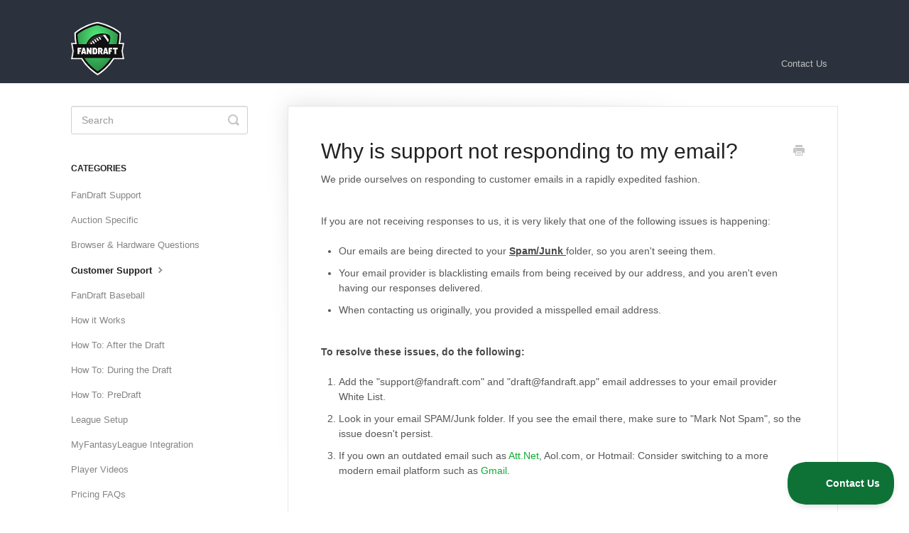

--- FILE ---
content_type: text/html; charset=utf-8
request_url: https://help.fandraft.com/article/7-why-is-support-not-responding-to-my-email
body_size: 3821
content:


<!DOCTYPE html>
<html>
    
<head>
    <meta charset="utf-8"/>
    <title>Why is support not responding to my email? - FanDraft Help Center</title>
    <meta name="viewport" content="width=device-width, maximum-scale=1"/>
    <meta name="apple-mobile-web-app-capable" content="yes"/>
    <meta name="format-detection" content="telephone=no">
    <meta name="description" content="We pride ourselves on responding to customer emails in a rapidly expedited fashion. If you are not receiving responses to us, it is very likely that one of the "/>
    <meta name="author" content="FanDraft"/>
    <link rel="canonical" href="https://help.fandraft.com/article/7-why-is-support-not-responding-to-my-email"/>
    
        
   
            <meta name="twitter:card" content="summary"/>
            <meta name="twitter:title" content="Why is support not responding to my email?" />
            <meta name="twitter:description" content="We pride ourselves on responding to customer emails in a rapidly expedited fashion. If you are not receiving responses to us, it is very likely that one of the "/>


    

    
        <link rel="stylesheet" href="//d3eto7onm69fcz.cloudfront.net/assets/stylesheets/launch-1768939020536.css">
    
    <style>
        body { background: #ffffff; }
        .navbar .navbar-inner { background: #2c323d; }
        .navbar .nav li a, 
        .navbar .icon-private-w  { color: #c0c0c0; }
        .navbar .brand, 
        .navbar .nav li a:hover, 
        .navbar .nav li a:focus, 
        .navbar .nav .active a, 
        .navbar .nav .active a:hover, 
        .navbar .nav .active a:focus  { color: #ffffff; }
        .navbar a:hover .icon-private-w, 
        .navbar a:focus .icon-private-w, 
        .navbar .active a .icon-private-w, 
        .navbar .active a:hover .icon-private-w, 
        .navbar .active a:focus .icon-private-w { color: #ffffff; }
        #serp-dd .result a:hover,
        #serp-dd .result > li.active,
        #fullArticle strong a,
        #fullArticle a strong,
        .collection a,
        .contentWrapper a,
        .most-pop-articles .popArticles a,
        .most-pop-articles .popArticles a:hover span,
        .category-list .category .article-count,
        .category-list .category:hover .article-count { color: #0dad34; }
        #fullArticle, 
        #fullArticle p, 
        #fullArticle ul, 
        #fullArticle ol, 
        #fullArticle li, 
        #fullArticle div, 
        #fullArticle blockquote, 
        #fullArticle dd, 
        #fullArticle table { color:#585858; }
    </style>
    
    <link rel="apple-touch-icon-precomposed" href="//d33v4339jhl8k0.cloudfront.net/docs/assets/65e4914a00759c71a0083da3/images/65e4c5990f2a4c04f24d9f76/fandraft_shield.png">
    <link rel="shortcut icon" type="image/png" href="//d33v4339jhl8k0.cloudfront.net/docs/assets/65e4914a00759c71a0083da3/images/65e4c599e1b8450992792328/football_logo_shield.png">
    <!--[if lt IE 9]>
    
        <script src="//d3eto7onm69fcz.cloudfront.net/assets/javascripts/html5shiv.min.js"></script>
    
    <![endif]-->
    
        <script type="application/ld+json">
        {"@context":"https://schema.org","@type":"WebSite","url":"https://help.fandraft.com","potentialAction":{"@type":"SearchAction","target":"https://help.fandraft.com/search?query={query}","query-input":"required name=query"}}
        </script>
    
        <script type="application/ld+json">
        {"@context":"https://schema.org","@type":"BreadcrumbList","itemListElement":[{"@type":"ListItem","position":1,"name":"FanDraft Help Center","item":"https://help.fandraft.com"},{"@type":"ListItem","position":2,"name":"FanDraft","item":"https://help.fandraft.com/collection/1-fandraft"},{"@type":"ListItem","position":3,"name":"Why is support not responding to my email?","item":"https://help.fandraft.com/article/7-why-is-support-not-responding-to-my-email"}]}
        </script>
    
    
</head>
    
    <body>
        
<header id="mainNav" class="navbar">
    <div class="navbar-inner">
        <div class="container-fluid">
            <a class="brand" href="/">
            
                
                    <img src="//d33v4339jhl8k0.cloudfront.net/docs/assets/65e4914a00759c71a0083da3/images/65e4c5998cb417537bd299a5/fandraft-logo.png" alt="FanDraft Help Center" width="75" height="75">
                

            
            </a>
            
                <button type="button" class="btn btn-navbar" data-toggle="collapse" data-target=".nav-collapse">
                    <span class="sr-only">Toggle Navigation</span>
                    <span class="icon-bar"></span>
                    <span class="icon-bar"></span>
                    <span class="icon-bar"></span>
                </button>
            
            <div class="nav-collapse collapse">
                <nav role="navigation"><!-- added for accessibility -->
                <ul class="nav">
                    
                    
                    
                        <li id="contact"><a href="#" class="contactUs" onclick="window.Beacon('open')">Contact Us</a></li>
                        <li id="contactMobile"><a href="#" class="contactUs" onclick="window.Beacon('open')">Contact Us</a></li>
                    
                </ul>
                </nav>
            </div><!--/.nav-collapse -->
        </div><!--/container-->
    </div><!--/navbar-inner-->
</header>
        <section id="contentArea" class="container-fluid">
            <div class="row-fluid">
                <section id="main-content" class="span9">
                    <div class="contentWrapper">
                        
    
    <article id="fullArticle">
        <h1 class="title">Why is support not responding to my email?</h1>
    
        <a href="javascript:window.print()" class="printArticle" title="Print this article" aria-label="Print this Article"><i class="icon-print"></i></a>
        <p>We pride ourselves on responding to customer emails in a rapidly expedited fashion.</p><br>
<p>If you are not receiving responses to us, it is very likely that one of the following issues is happening:</p>
<ul>
 <li>Our emails are being directed to your&nbsp;<strong><u>Spam/Junk&nbsp;</u></strong>folder, so you aren't seeing them.</li>
 <li>Your email provider is blacklisting emails from being received by our address, and you aren't even having our responses delivered.</li>
 <li>When contacting us originally, you provided a misspelled email address.</li>
</ul><br>
<p><strong>To resolve these issues, do the following:</strong></p>
<ol>
 <li>Add the "support@fandraft.com" and "draft@fandraft.app" email addresses to your email provider White List.</li>
 <li>Look in your email SPAM/Junk folder. If you see the email there, make sure to "Mark Not Spam", so the issue doesn't persist.</li>
 <li>If you own an outdated email such as&nbsp;<a href="https://att.net/">Att.Net</a>, Aol.com, or Hotmail: Consider switching to a more modern email platform such as&nbsp;<a href="https://gmail.com/">Gmail</a>.</li>
</ol>
    </article>
    

    <section class="articleFoot">
    
        <i class="icon-contact"></i>
        <p class="help">Still need help?
            <a id="sbContact" href="#" class="contactUs" onclick="window.Beacon('open')">Contact Us</a>
            <a id="sbContactMobile" href="#" class="contactUs" onclick="window.Beacon('open')">Contact Us</a>
        </p>
    

    <time class="lu" datetime=2024-11-26 >Last updated on November 26, 2024</time>
    </section>

                    </div><!--/contentWrapper-->
                    
                </section><!--/content-->
                <aside id="sidebar" class="span3">
                 

<form action="/search" method="GET" id="searchBar" class="sm" autocomplete="off">
    
                    <input type="hidden" name="collectionId" value="65e4919b093c4119be5bd44b"/>
                    <input type="text" name="query" title="search-query" class="search-query" placeholder="Search" value="" aria-label="Search" />
                    <button type="submit">
                        <span class="sr-only">Toggle Search</span>
                        <i class="icon-search"></i>
                    </button>
                    <div id="serp-dd" style="display: none;" class="sb">
                        <ul class="result">
                        </ul>
                    </div>
                
</form>

                
                    <h3>Categories</h3>
                    <ul class="nav nav-list">
                    
                        
                            <li ><a href="/category/132-contact-fandraft-support">FanDraft Support  <i class="icon-arrow"></i></a></li>
                        
                    
                        
                            <li ><a href="/category/55-auction-specific">Auction Specific  <i class="icon-arrow"></i></a></li>
                        
                    
                        
                            <li ><a href="/category/13-browser-hardware-questions">Browser &amp; Hardware Questions  <i class="icon-arrow"></i></a></li>
                        
                    
                        
                            <li  class="active" ><a href="/category/5-customer-support">Customer Support  <i class="icon-arrow"></i></a></li>
                        
                    
                        
                            <li ><a href="/category/10-fandraft-baseball">FanDraft Baseball  <i class="icon-arrow"></i></a></li>
                        
                    
                        
                            <li ><a href="/category/32-how-it-works">How it Works  <i class="icon-arrow"></i></a></li>
                        
                    
                        
                            <li ><a href="/category/27-how-to-after-the-draft">How To: After the Draft  <i class="icon-arrow"></i></a></li>
                        
                    
                        
                            <li ><a href="/category/26-how-to-during-the-draft">How To: During the Draft  <i class="icon-arrow"></i></a></li>
                        
                    
                        
                            <li ><a href="/category/53-how-to-predraft">How To: PreDraft  <i class="icon-arrow"></i></a></li>
                        
                    
                        
                            <li ><a href="/category/30-league-setup">League Setup  <i class="icon-arrow"></i></a></li>
                        
                    
                        
                            <li ><a href="/category/28-myfantasyleague-integration">MyFantasyLeague Integration  <i class="icon-arrow"></i></a></li>
                        
                    
                        
                            <li ><a href="/category/106-player-videos">Player Videos  <i class="icon-arrow"></i></a></li>
                        
                    
                        
                            <li ><a href="/category/31-pricing-faqs">Pricing FAQs  <i class="icon-arrow"></i></a></li>
                        
                    
                        
                            <li ><a href="/category/29-remote-users">Remote Users  <i class="icon-arrow"></i></a></li>
                        
                    
                        
                            <li ><a href="/category/80-team-music-walk-up-songs">Team Music / Walk-up Songs  <i class="icon-arrow"></i></a></li>
                        
                    
                        
                            <li ><a href="/category/58-voice-announcer">Voice Announcer  <i class="icon-arrow"></i></a></li>
                        
                    
                    </ul>
                
                </aside><!--/span-->
            </div><!--/row-->
            <div id="noResults" style="display:none;">No results found</div>
            <footer>
                

<p>&copy;
    
        FanDraft
    
    2026. <span>Powered by <a rel="nofollow noopener noreferrer" href="https://www.helpscout.com/docs-refer/?co=FanDraft&utm_source=docs&utm_medium=footerlink&utm_campaign=Docs+Branding" target="_blank">Help Scout</a></span>
    
        
    
</p>

            </footer>
        </section><!--/.fluid-container-->
        
            

<script id="beaconLoader" type="text/javascript">!function(e,t,n){function a(){var e=t.getElementsByTagName("script")[0],n=t.createElement("script");n.type="text/javascript",n.async=!0,n.src="https://beacon-v2.helpscout.net",e.parentNode.insertBefore(n,e)}if(e.Beacon=n=function(t,n,a){e.Beacon.readyQueue.push({method:t,options:n,data:a})},n.readyQueue=[],"complete"===t.readyState)return a();e.attachEvent?e.attachEvent("onload",a):e.addEventListener("load",a,!1)}(window,document,window.Beacon||function(){});</script>
<script type="text/javascript">window.Beacon('init', '5383925b-979d-422b-ba71-36f0c40578b3')</script>

<script type="text/javascript">
    function hashChanged() {
        var hash = window.location.hash.substring(1); 
        if (hash === 'contact') {
            window.Beacon('open')
        }
    }

    if (window.location.hash) {
        hashChanged()
    }

    window.onhashchange = function () {
        hashChanged()
    }

    window.addEventListener('hashchange', hashChanged, false);

</script>

        
        
    <script src="//d3eto7onm69fcz.cloudfront.net/assets/javascripts/app4.min.js"></script>

<script>
// keep iOS links from opening safari
if(("standalone" in window.navigator) && window.navigator.standalone){
// If you want to prevent remote links in standalone web apps opening Mobile Safari, change 'remotes' to true
var noddy, remotes = false;
document.addEventListener('click', function(event) {
noddy = event.target;
while(noddy.nodeName !== "A" && noddy.nodeName !== "HTML") {
noddy = noddy.parentNode;
}

if('href' in noddy && noddy.href.indexOf('http') !== -1 && (noddy.href.indexOf(document.location.host) !== -1 || remotes)){
event.preventDefault();
document.location.href = noddy.href;
}

},false);
}
</script>
        
    </body>
</html>


